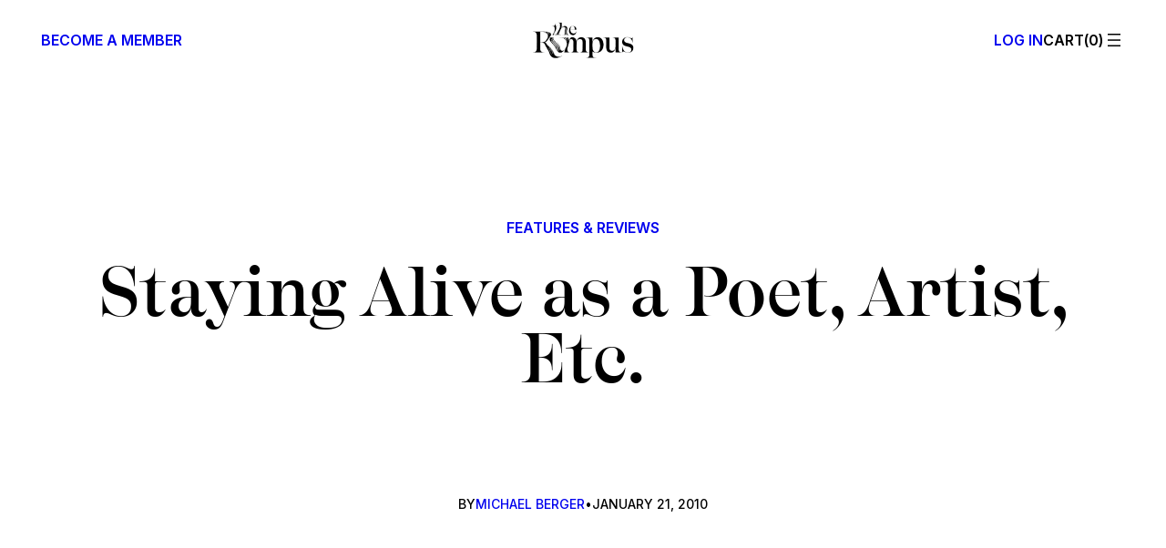

--- FILE ---
content_type: text/html; charset=utf-8
request_url: https://www.google.com/recaptcha/api2/aframe
body_size: 266
content:
<!DOCTYPE HTML><html><head><meta http-equiv="content-type" content="text/html; charset=UTF-8"></head><body><script nonce="CxB_y13lPSmxNTHwlWhr9w">/** Anti-fraud and anti-abuse applications only. See google.com/recaptcha */ try{var clients={'sodar':'https://pagead2.googlesyndication.com/pagead/sodar?'};window.addEventListener("message",function(a){try{if(a.source===window.parent){var b=JSON.parse(a.data);var c=clients[b['id']];if(c){var d=document.createElement('img');d.src=c+b['params']+'&rc='+(localStorage.getItem("rc::a")?sessionStorage.getItem("rc::b"):"");window.document.body.appendChild(d);sessionStorage.setItem("rc::e",parseInt(sessionStorage.getItem("rc::e")||0)+1);localStorage.setItem("rc::h",'1769202335636');}}}catch(b){}});window.parent.postMessage("_grecaptcha_ready", "*");}catch(b){}</script></body></html>

--- FILE ---
content_type: application/javascript
request_url: https://therumpus.net/wp-content/plugins/woocommerce-subscriptions/build/wcsg-blocks-integration.js?ver=cf4dd71c0c7418b591fd
body_size: 2054
content:
(()=>{"use strict";var e={20:(e,t,n)=>{var o=n(609),i=Symbol.for("react.element"),c=Symbol.for("react.fragment"),r=Object.prototype.hasOwnProperty,s=o.__SECRET_INTERNALS_DO_NOT_USE_OR_YOU_WILL_BE_FIRED.ReactCurrentOwner,a={key:!0,ref:!0,__self:!0,__source:!0};function l(e,t,n){var o,c={},l=null,u=null;for(o in void 0!==n&&(l=""+n),void 0!==t.key&&(l=""+t.key),void 0!==t.ref&&(u=t.ref),t)r.call(t,o)&&!a.hasOwnProperty(o)&&(c[o]=t[o]);if(e&&e.defaultProps)for(o in t=e.defaultProps)void 0===c[o]&&(c[o]=t[o]);return{$$typeof:i,type:e,key:l,ref:u,props:c,_owner:s.current}}t.Fragment=c,t.jsx=l,t.jsxs=l},338:(e,t,n)=>{var o=n(795);t.H=o.createRoot,o.hydrateRoot},609:e=>{e.exports=window.React},795:e=>{e.exports=window.ReactDOM},848:(e,t,n)=>{e.exports=n(20)}},t={};function n(o){var i=t[o];if(void 0!==i)return i.exports;var c=t[o]={exports:{}};return e[o](c,c.exports,n),c.exports}var o=n(338);const i=window.wp.plugins;var c=n(609);const r=window.wp.i18n,s=window.wp.components,a=window.wp.data,l=window.wp.url,u=window.wc.blocksCheckout;var d=n(848);const m=({lineItem:e,itemKey:t})=>{const[n,o]=(0,c.useState)(!1),[i,m]=(0,c.useState)(!1),[p,w]=(0,c.useState)(""),[_,f]=(0,c.useState)(!0),[g,b]=(0,c.useState)(!1),h=(0,c.useId)(),v="invalid-gifting-recipient",{setValidationErrors:k,clearValidationError:x}=(0,a.useDispatch)("wc/store/validation"),y=(0,a.useSelect)(e=>{if(!t)return null;const n=e("wc/store/cart");if(!n)return null;try{const e=n.getCartData();return e?.items?.find(e=>e.key===t)||null}catch(e){return null}},[t]),S=(0,c.useMemo)(()=>{if(!y?.item_data)return null;const e=y.item_data.find(e=>"gifting_to_hidden"===e.name);return e?.value||null},[y]);(0,c.useEffect)(()=>{null!==S&&(w(S),o(!0))},[S]),(0,c.useEffect)(()=>{if(!e)return;const t=e.querySelector(".wc-block-components-product-details__gifting-to-hidden");if(!t)return;const n=t.querySelector(".wc-block-components-product-details__value");w(n?n.textContent:""),o(!0)},[e]);const E=e=>{if(!e&&!(0,l.isEmail)(p))return f(!1),void k({[v]:{message:(0,r.__)("Please enter a valid email address","woocommerce-subscriptions"),hidden:!1}});m(!1),f(!0),x(v),(0,u.extensionCartUpdate)({namespace:"wcsg-cart",data:{recipient:!0===e?"":p,itemKey:t}}).then(()=>{m(!1)}).catch(()=>{f(!1),m(!0),k({[v]:{message:(0,r.__)("Please enter a valid email address","woocommerce-subscriptions"),hidden:!1}})})};return(0,d.jsxs)("div",{className:"wcsg-gifting-to-container",children:[(!n||i)&&(0,d.jsx)(s.CheckboxControl,{"aria-label":window.wcSettings.wcsg_subscriptions_data.gifting_checkbox_text||(0,r.__)("This is a gift","woocommerce-subscriptions"),label:window.wcSettings.wcsg_subscriptions_data.gifting_checkbox_text||(0,r.__)("This is a gift","woocommerce-subscriptions"),checked:n,onChange:e=>{o(e),m(e)}}),n&&!i&&(0,d.jsxs)("div",{className:"wcsg-gifting-to-container-view",children:[(0,d.jsxs)("span",{title:(0,r.__)("Gifting to","woocommerce-subscriptions"),children:[(0,r.__)("Gifting to:","woocommerce-subscriptions")," ",!i&&p]}),(0,d.jsx)(s.Button,{variant:"link",onClick:()=>m(!0),children:(0,r.__)("Edit","woocommerce-subscriptions")}),(0,d.jsx)(s.Button,{variant:"link","aria-label":(0,r.__)("Remove gift recipient","woocommerce-subscriptions"),onClick:()=>(o(!1),w(""),void E(!0)),children:(0,r.__)("Remove","woocommerce-subscriptions")})]}),i&&(0,d.jsxs)("div",{className:"wcsg-gifting-to-container-editing wc-block-components-form",children:[(0,d.jsxs)("div",{className:`wc-block-components-text-input ${_?"":"has-error"} ${g||p?"is-active":""}`,children:[(0,d.jsx)("input",{type:"email",value:p,onChange:e=>w(e.target.value),onFocus:()=>{b(!0),f(!0)},onBlur:()=>{b(!1)},"aria-label":(0,r.__)("Gifting recipient","woocommerce-subscriptions"),id:h,"data-testid":"recipient-input"}),(0,d.jsx)("label",{htmlFor:h,children:(0,r.__)("Recipient's email address","woocommerce-subscriptions")})]}),(0,d.jsx)("button",{className:"wc-block-components-button wp-element-button gifting-update-button",onClick:()=>E(!1),name:"Update",children:(0,r.__)("Update","woocommerce-subscriptions")})]}),i&&!_&&(0,d.jsx)(u.ValidationInputError,{elementId:v,propertyName:v})]})},p=()=>{const{__internalSetUseShippingAsBilling:e,setEditingShippingAddress:t}=(0,a.useDispatch)("wc/store/checkout"),n=(0,a.useSelect)(e=>{const t=e("wc/store/cart");if(!t)return null;try{const e=t.getCartData();return e?.items?.find(e=>e.item_data.find(e=>"gifting_to_hidden"===e.name))||null}catch(e){return null}},[]);return(0,c.useEffect)(()=>{n&&(e(!1),t(!0))},[n,e,t]),(0,d.jsx)(d.Fragment,{})};window.addEventListener("load",function(){let e=null;function t(){const t=document.querySelectorAll(".wc-block-components-product-metadata");0!==t.length&&(t.length&&e&&e.disconnect(),t.forEach(function(e,t){const n=e?.querySelector(".wc-block-components-product-details__item-key .wc-block-components-product-details__value")?.textContent||"";if(!n)return;const i="gifting-recipient-"+t;if(!document.getElementById(i)){const t=document.createElement("div");t.className="wcsg-block-recipient-container",t.id=i,e.parentNode.insertBefore(t,e)}(0,o.H)(document.getElementById(i)).render((0,d.jsx)(m,{lineItem:e,itemKey:n}))}))}function n(){setTimeout(()=>{e=new MutationObserver(t),t(),e.observe(document.body,{childList:!0,subtree:!0})},200)}null!==document.querySelector(".wp-block-woocommerce-checkout")?(0,i.registerPlugin)("woocommerce-checkout-gifting",{render:p,icon:"gift",title:"Checkout Gifting Features",scope:"woocommerce-checkout"}):(n(),document.addEventListener("click",function(e){e.target.matches(".wc-block-mini-cart__button, .wc-block-mini-cart__button *")&&n()}))})})();

--- FILE ---
content_type: application/javascript
request_url: https://therumpus.net/wp-content/mu-plugins/therumpus-features/assets/js/build/core-navigation.js?ver=1766175768
body_size: 216
content:
!function(){"use strict";const e=document.querySelector("header.wp-block-template-part .wp-block-navigation__responsive-container");if(!e)return;const t=e.querySelector(".wp-block-navigation__container");if(!t)return;const n=document.createElement("div");n.className="wp-block-navigation__responsive-container__footer",t.insertAdjacentElement("afterend",n);const o=e.querySelector(".wp-block-social-links");if(o){const e=o.closest("li.wp-block-navigation-item");if(e){const t=document.createElement("div");t.innerHTML=e.innerHTML,Array.from(e.attributes).forEach(e=>{t.setAttribute(e.name,e.value)}),n.appendChild(t),e.remove()}}if(window.theRumpus?.siteName){const e=(new Date).getFullYear(),t=document.createElement("p");t.className="copyright__line",t.textContent=`© ${e}, ${window.theRumpus.siteName}.`,n.appendChild(t)}}();